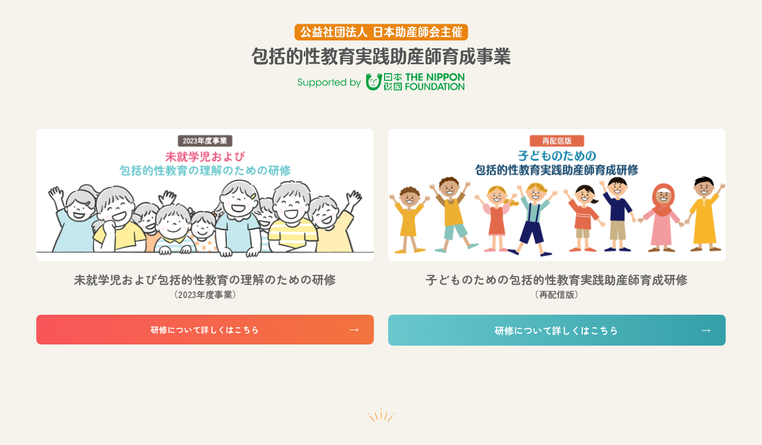

--- FILE ---
content_type: text/html; charset=UTF-8
request_url: https://www.midwife-cse.info/news/404.php
body_size: 3383
content:
<!DOCTYPE html>
<html lang="ja" prefix="og: http://ogp.me/ns#">
<head>
<meta charset="UTF-8">
<meta http-equiv="X-UA-Compatible" content="IE=edge">
<meta name="viewport" content="width=device-width, initial-scale=1">
<title>包括的性教育実践助産師育成事業【公益社団法人日本助産師会主催】</title>
<meta name="description" content="現在、学童期・思春期には、様々な性（いのち）に関する健康問題、課題が生じています。これらの問題・課題を解決するためには、子どもたちへの適切な健康教育が求められます。日本助産師会では、助産師が地域において包括的性教育の実践者として、その役割を担えるよう研修会を開催します。">
<meta name="keywords" content="包括的性教育実践助産師育成事業,研修,研修会,助産師">
<meta name="format-detection" content="telephone=no">
<meta name="robots" content="INDEX,FOLLOW">
<!-- OGP -->
<meta property="og:title" content="包括的性教育実践助産師育成事業【公益社団法人日本助産師会主催】">
<meta property="og:description" content="現在、学童期・思春期には、様々な性（いのち）に関する健康問題、課題が生じています。これらの問題・課題を解決するためには、子どもたちへの適切な健康教育が求められます。日本助産師会では、助産師が地域において包括的性教育の実践者として、その役割を担えるよう研修会を開催します。">
<meta property="og:url" content="https://www.midwife-cse.info/">
<meta property="og:image" content="https://www.midwife-cse.info/img/ogp.png">
<meta property="og:locale" content="ja_JP">
<meta property="og:site_name" content="包括的性教育実践助産師育成事業【公益社団法人日本助産師会主催】">
<meta property="og:type" content="website">
<meta property="article:publisher" content="">
<meta property="fb:app_id" content="">
<meta name="twitter:card" content="summary_large_image">
<!-- /OGP -->
<link rel="icon" href="https://www.midwife-cse.info/img/favicon.ico" type="image/vnd.microsoft.icon">
<link rel="apple-touch-icon" href="https://www.midwife-cse.info/img/webclip.png">
<link rel="alternate" type="application/rss+xml" title="sitemap" href="https://www.midwife-cse.info/sitemap.xml">
 <link rel="preconnect" href="https://fonts.googleapis.com">
<link rel="preconnect" href="https://fonts.gstatic.com" crossorigin>
<link href="https://fonts.googleapis.com/css2?family=Zen+Maru+Gothic:wght@500;700&display=swap" rel="stylesheet">
<link rel="stylesheet" href="/css/style.css?v2">
<style>
.comTopHead {width: 96%; max-width:435px; margin: 0 auto 64px; padding-top: 40px;}
.comTopHead img{width: 100%; height: auto;}
.comTopHead h1{margin-bottom: 12px;}
.comTopHead p{width: 100%; max-width: 280px; margin: 0 auto}
.comTopUl{width: 98%; max-width: 1182px; margin: 0 auto 40px;}
.comTopUl li{margin: 0 0 40px; }
.comTopUl li dl dt{ margin-bottom: 16px;}
.comTopUl li dl dt img{ width: 100%; height: auto;}
.comTopUl li dl .ttl{margin-bottom: 24px;font-size: 18px;font-weight: 700; line-height: 1.4;}
.comTopUl li dl .ttl span{font-weight: 700; font-size: 15px; display: block;}
#main .btnRed,#main .btnBlu{padding: 18px 4px;}
@media screen and (min-width: 768px){
.comTopUl li dl .ttl{font-size: 20px;}
.comTopUl li{float: left; width: 48%; margin: 0 1% 64px; }
}
</style>
<link rel="canonical" href="https://www.midwife-cse.info/">
<script type="application/ld+json">
[
{
"@context" : "http://schema.org",
"@type": "organization",
"logo": "https://www.midwife-cse.info/img/logo.png",
"url": "https://www.midwife-cse.info/",
"telephone": "03-3866-3055",
"address": {
    "@type": "PostalAddress",
    "addressLocality": "台東区",
    "addressRegion": "東京都",
    "postalCode": "111-0054",
    "streetAddress": "鳥越2-12-2 "
},
"name": "【公益社団法人日本助産師会主催】未就学児のための包括的性教育実践助産師育成事業"
}
]
</script>

</head>
<body id="home" class="drawer drawer--left">

<!-- MAIN -->
<main>
<div id="main">
<article>
	<div class="comTopHead">
		<h1><img src="/img/common_logo.png?v2" alt="日本助産師会では、日本財団の助成を受け、包括的性教育実践助産師育成事業を実施します。" width="863" height="138"></h1>
		<p><a href="https://www.nippon-foundation.or.jp/" target="_blank" rel="noreferrer"><img src="/img/common_nflogo.png" alt="日本財団" width="545" height="58"></a></p>
	</div>

	<section>
	<div class="comTopBody">
		<ul class="comTopUl clearfix">
			<li>
				<dl>
					<dt><a href="/seminar/"><img src="/img/main2023.png" alt="未就学児および包括的性教育の理解のための研修（2023年度事業）"></a></dt>
					<dd class="ttl">未就学児および包括的性教育の理解のための研修<span>（2023年度事業）</span></dd>
					<dd class="btn"><a href="/seminar/" class="btnRed"><span>研修について詳しくはこちら</span></a></dd>
				</dl>
			</li>
			<li>
				<dl>
					<dt><a href="/seminar/2022.php"><img src="/img/main2022.png" alt="子どものための包括的性教育実践助産師育成研修（2022年度事業一部再配信）"></a></dt>
					<dd class="ttl">子どものための包括的性教育実践助産師育成研修<span>（再配信版）</span></dd>
					<dd class="btn"><a href="/seminar/2022.php" class="btnBlu"><span>研修について詳しくはこちら</span></a></dd>
				</dl>
			</li>
		</ul>
	</div>
	</section>

	<section>
	<div class="wrapper">
		<div class="ttlBox01">
			<h2 class="h2">お知らせ</h2>
		</div>
		<div class="top03Box">
			<ul>
								<li>
					<dl>
						<dt>2024.02.21</dt>
						<dd><a href="/news/detail.php?ipid=00000000004">研修会参加登録終了しました</a></dd>
					</dl>
				</li>
				<li>
					<dl>
						<dt>2023.10.06</dt>
						<dd><a href="/news/detail.php?ipid=00000000003">【未就学児および包括的性教育の理解のための研修】シラバス公開</a></dd>
					</dl>
				</li>
				<li>
					<dl>
						<dt>2023.07.28</dt>
						<dd><a href="/news/detail.php?ipid=00000000002">研修申込受付と再配信版子どものための包括的性教育研修受講開始について</a></dd>
					</dl>
				</li>
				<li>
					<dl>
						<dt>2023.07.14</dt>
						<dd><a href="/news/detail.php?ipid=00000000001">2023年度事業ホームページを公開しました。</a></dd>
					</dl>
				</li>

			</ul>
		</div>
		<div class="btnBox"><a href="/news" class="btnOrg"><span>お知らせ一覧を表示</span></a></div>
	</div>
	</section>

</article>
</div>
</main>
<!-- /MAIN -->

<!-- FOOTER -->
<footer>
	<div id="footer">
		<div class="footInner">
			<div class="lineBox">
				<dl class="dspTbl">
					<dt class="dspTh"><span>未就学児のための包括的性教育実践助産師育成事業/日本助産師会</span>LINE公式アカウント</dt>
					<dd class="dspTd">未就学児のための包括的性教育実践助産師育成事業・日本助産師会の最新情報をLINE公式アカウントよりお届けします。</dd>
					<dd><a href="https://lin.ee/pFBc6EF" target="_blank" rel="nofollow"><img src="https://scdn.line-apps.com/n/line_add_friends/btn/ja.png" alt="友だち追加" height="36" border="0"></a></dd>
				</dl>
			</div>
			<div class="fiBox01">
				<dl class="dspTbl">
					<dt class="dspTh">
						<dl>
							<dt><img src="/img/ft_mflogo.png" alt="公益社団法人日本助産師会主催"></dt>
							<dd>〒111-0054 東京都台東区鳥越2丁目12-2<br><a href="https://www.midwife.or.jp/" target="_blank">https://www.midwife.or.jp/</a></dd>
						</dl>
					</dt>
					<dd class="dspTd">
						<table>
							<tr>
								<td>
									<dl>
										<dt>事務局（研修課）へのお問い合わせ</dt>
										<dd><span data-action="call" data-tel="0338663055" class="tel">03-3866-3055</span><br>[受付時間] 平日 9:00～17:00</dd>
									</dl>
								</td>
								<td><a href="/contact" class="ftcBtn"><span>お問い合わせ</span></a></td>
							</tr>
						</table>
					</dd>
				</dl>
			</div>
		</div>
		<div class="footLower">
			<div class="fiBox02 clearfix">
				<div class="fiL"><img src="/img/ft_logo.png" alt="【公益社団法人日本助産師会主催】未就学児のための包括的性教育実践助産師育成事業"></div>
				<div class="fiR">
					<ul class="clearfix">
						<li><a href="/contact">お問い合わせ</a></li>
						<li><a href="/links">関連サイト</a></li>
						<li><a href="/public">広報ページ</a></li>
						<li><a href="/news">お知らせ</a></li>
						<li><a href="/seminar">研修案内</a></li>
						<li><a href="/">ホーム</a></li>
					</ul>
					<ul class="clearfix fsS">
						<li><a href="/terms">システム利用規約 </a></li>
						<li><a href="/privacy">個人情報保護方針</a></li>
					</ul>	
				</div>
			</div>
		</div>
	</div>
</footer>
<!-- /FOOTER -->

<!-- SP NAV -->
<nav class="drawer-nav">
	<div class="inner">
		<ul class="sb-menu drawer-menu">
			<li><a href="/">ホーム</a></li>
			<li><a href="/seminar">研修案内</a>
				<ul>
					<li><a href="/seminar/"><span>&raquo;&nbsp;</span>2023年度 未就学児のための包括的性教育</a></li>
					<li><a href="/seminar/2022.php"><span>&raquo;&nbsp;</span>再配信版 子どものための包括的性教育</a></li>
				</ul>
			</li>
			<li><a href="/news">お知らせ</a></li>
			<li><a href="/public">広報ページ</a></li>
			<li><a href="/links">関連サイト</a></li>
			<li><a href="/contact">お問い合わせ</a></li>
		</ul>
		<ul class="sb-menu02 drawer-menu">
			<li class="join"><a href="/join">参加申込</a></li>
			<!--li class="login"><a href="/mypage/login.php" target="_blank">マイページ</a></li-->
		</ul>
	</div>
</nav>
<!-- /SP NAV -->

<p id="pageTop"><a href="#top"><img src="/img/go_top.png" width="40" height="40" alt="ページトップへ"></a></p>

<!-- JS -->
<script src="https://ajax.googleapis.com/ajax/libs/jquery/3.3.1/jquery.min.js"></script>
<script src="/js/iscroll.js"></script>
<script src="/js/drawer.min.js"></script>
<script src="/js/jquery.bgswitcher.js"></script>
<script src="/js/common.js?v2"></script>
<!--[if lt IE 9]>
<script src="//cdn.jsdelivr.net/html5shiv/3.7.2/html5shiv.min.js"></script>
<script src="//cdnjs.cloudflare.com/ajax/libs/respond.js/1.4.2/respond.min.js"></script>
<![endif]-->
<!-- /JS -->


</body>
</html>

--- FILE ---
content_type: text/css
request_url: https://www.midwife-cse.info/css/style.css?v2
body_size: 8117
content:
@charset "utf-8";
/*
Theme Name: 子どものための包括的性教育実践助産師育成事業
Description: 子どものための包括的性教育実践助産師育成事業_広報ページCSS
Theme URI: https://www.midwife-cse.info
Author URI: https://www.midwife-cse.info
Version: 1.0
License: (C)子どものための包括的性教育実践助産師育成事業 All Rights Reserved.
License URI: https://www.midwife-cse.info
*/

/* *********************************
000:RESET
001:BASIC
002:COMMON
003:TOPPAGE
004:PAGES
005:
006:
007:
008:
100:RESPONSIVE
200:DRAWER
888:EXAMPLE
999:CLEARFIX
*********************************** */
/* *********************************
/* 000:RESET
*********************************** */
html, body, div, span, applet, object, iframe,h1, h2, h3, h4, h5, h6, p, blockquote, pre,a, abbr, acronym, address, big, cite, code,del, dfn, em, img, ins, kbd, q, s, samp,small, strike, strong, sub, sup, tt, var,b, u, i, center,dl, dt, dd, ol, ul, li,fieldset, form, label, legend,table, caption, tbody, tfoot, thead, tr, th, td,article, aside, canvas, details, embed,figure, figcaption, footer, header, hgroup,menu, nav, output, ruby, section, summary,time, mark, audio, video,hr{
margin:0;padding:0;border:0;font-style:normal;font-weight:500;font-size:100%;vertical-align:baseline;}
article, aside, details, figcaption, figure,footer, header, hgroup, menu, nav, section{display:block;}
html{overflow-y:scroll;}
blockquote, q{quotes:none;}
blockquote:before, blockquote:after,q:before, q:after{content:'';content:none;}
input, textarea{margin:0;padding:0;}
ul{list-style:none;}
table{border-collapse:collapse; border-spacing:0;}
caption, th{text-align:left;}
*{-webkit-box-sizing:border-box;-moz-box-sizing:border-box;-o-box-sizing:border-box;-ms-box-sizing:border-box;box-sizing:border-box;}
input[type="button"],input[type="submit"] {-webkit-appearance: none;}
pre{overflow:auto;white-space:pre-wrap;word-wrap:break-word;}

/* *********************************
/* 001:BASIC
*********************************** */
/* FONT-FAMILY */
html{font-family: 'Zen Maru Gothic', sans-serif;}

/* BASIC */
body{margin:0 auto;text-align:center;font-size:15px;color:#666;padding:0;background:#F6F3EC; line-height: 1;-webkit-text-size-adjust: 100%; font-weight: 500;}
input,textarea,select,button{font-family: 'Zen Maru Gothic', sans-serif;}
input[type="radio"],input[type="checkbox"]{position: relative;top: 2px;margin-right: 2px;}
strong{font-weight:bold;}
em{color:#F86C6B;font-style:normal; font-weight: bold;}
a{text-decoration: none;}
a img{filter: alpha(opacity=100);opacity: 1.0;}
a:hover img{filter: alpha(opacity=70);opacity: 0.7;}
.error{color:#FF0000;}
.formErrorContent{color:#FF0000;font-weight: bold;}
::placeholder{color:#AAA;}

/* *********************************
/* 002:COMMON
*********************************** */
.spNone{display: none;}
br.pc{display: none;}
#header{background: #FFF;box-shadow: 0 2px 8px rgba(0,0,0,0.1);position: relative;}
#header #pcHeader{display: none;}
#header #spHeader{margin-bottom:8px;}
#header #spHeader dl{margin: 0 auto;padding: 10px 4px 8px;}
#header #spHeader dl dt{margin-bottom: 4px;}
#header #spHeader dl dt p{width: 280px; margin: 0 auto;}
#header #spHeader dl dd p{width: 200px; margin: 0 auto;}
#header #spHeader dl img{width: 100%; height: auto;}
#footer {padding-top: 32px;}
#footer .footInner{width: 100%; max-width: 1182px; margin: 0 auto;}
#footer .footInner .lineBox{background:#FFF; padding: 24px 8px 16px; margin-bottom: 32px; box-shadow:0 0 8px rgba(0,0,0,0.2); border: 5px solid #1CB92C;}
#footer .footInner .lineBox .dspTbl{width: 100%; text-align: center;}
#footer .footInner .lineBox .dspTbl .dspTh{margin-bottom: 8px; line-height: 1.6;font-weight: bold; font-size: 20px; color: #1CB92C;}
#footer .footInner .lineBox .dspTbl .dspTh span{font-weight: bold; font-size: 13px; display: block;}
#footer .footInner .lineBox .dspTbl .dspTd{font-weight: bold; margin-bottom: 16px; font-size: 13px; color: #666; line-height: 1.4;}
#footer .footInner .fiBox01{background:#FFF; padding: 32px 8px 24px; margin-bottom: 32px; box-shadow:0 0 8px rgba(0,0,0,0.2);}
#footer .footInner .fiBox01 .dspTbl{width: 100%; text-align: center;}
#footer .footInner .fiBox01 .dspTbl .dspTh{margin-bottom: 16px; line-height: 1.6; font-size: 13px;}
#footer .footInner .fiBox01 .dspTbl .dspTh dl dt{width: 100%; max-width: 240px; margin: 0 auto;}
#footer .footInner .fiBox01 .dspTbl .dspTh dl dt img{width: 100%; height: auto;}
#footer .footInner .fiBox01 .dspTbl .dspTh dl dd{font-weight: bold; color: #666;}
#footer .footInner .fiBox01 .dspTbl .dspTh dl dd a{color: #0092AC; text-decoration: underline;}
#footer .footInner .fiBox01 .dspTbl .dspTh dl dd a:hover{color: #00B7D7; text-decoration: none;}
#footer .footInner .fiBox01 .dspTbl .dspTd table{margin: 0 auto; color: #666;}
#footer .footInner .fiBox01 .dspTbl .dspTd table dl{margin-bottom: 16px;}
#footer .footInner .fiBox01 .dspTbl .dspTd table dl dt,
#footer .footInner .fiBox01 .dspTbl .dspTd table dl dd{font-weight: bold; font-size: 13px; line-height: 1.4;}
#footer .footInner .fiBox01 .dspTbl .dspTd table dl dd .tel{ font-weight: bold; font-size: 24px; color: #195072; background: url(../img/ic_tel_n.png) no-repeat left center; background-size: 30px 30px; padding-left: 34px;padding-right: 8px;}
#footer .footInner .fiBox01 .dspTbl .dspTd table td{display: block;}
#footer .footInner .fiBox01 .dspTbl .dspTd table td .ftcBtn{background:#69C8CE;color: #FFF;display: inline-block; padding: 10px 32px; font-size: 13px;}
#footer .footInner .fiBox01 .dspTbl .dspTd table td .ftcBtn span{background: url(../img/ic_mail_w.png) no-repeat left center; background-size: 25px 25px;font-weight:bold; display: inline-block; padding: 4px 0 4px 32px;}
#footer .footInner .fiBox01 .dspTbl .dspTd table td .ftcBtn:hover{background:#0F2F42; }
#footer .footLower{width: 100%; margin: 0 auto; background: #FFF; padding:24px 8px;}
#footer .footLower .fiBox02 .fiL{width: 100%; max-width: 300px; margin: 0 auto;}
#footer .footLower .fiBox02 .fiL img{width: 100%; height: auto;}
#footer .footLower .fiBox02 .fiR{display: none;}
#pageTop{position: fixed;bottom: 20px;right: 20px;}

#nav{display: none;}
#main .ttlBox01{margin-bottom: 32px; background: url(../img/h2_01_btm.png) no-repeat bottom center; background-size: 211px 13px; padding-bottom: 20px;}
#main .ttlBox01 .h2{color: #195072; padding-top: 34px; font-weight: 700; font-size: 24px; margin-bottom: 6px;background: url(../img/h2_01_top.png) no-repeat top center; background-size: 46px 24px;}
#main .ttlBox01 span{color: #E16A4A;font-size: 13px;}
#main .ttlBox02{margin-bottom: 36px;}
#main .ttlBox02 .h3{font-size: 20px; color: #6A5D59; line-height: 1.5;margin-bottom: 24px;}
#main .ttlBox02 .h3 span{font-weight: 700;background: linear-gradient(transparent 70%, rgba(255, 255, 102, 1) 30%); }
#main .ttlBox02 .h3 span.smn{color:#195072;}
#main .ttlBox02 .h3 i{display: block;font-size: 16px; font-weight: 700; color: #195072;}
#main .ttlBox02 .date{font-size: 14px; font-weight: 700; color: #999;}
#main .wrapper{width: 100%; max-width: 1200px; margin: 0 auto 48px; padding: 0 8px;}

#main .btnBox{width: 100%; max-width: 340px; padding:0 8px; margin: 0 auto 40px;}
#main .btnBoxL{width: 100%; max-width: 680px; padding:0 8px; margin: 0 auto 40px;}
#main .btnBox input{font-weight: 700;}
#main .btnOrg{font-size: 14px;display: block; padding: 22px 4px;color: #FFF; border-radius: 8px;font-weight: 700px;
background: #ef842d; /* Old browsers */
background: -moz-linear-gradient(left,  #ef842d 0%, #f3b411 100%); /* FF3.6-15 */
background: -webkit-linear-gradient(left,  #ef842d 0%,#f3b411 100%); /* Chrome10-25,Safari5.1-6 */
background: linear-gradient(to right,  #ef842d 0%,#f3b411 100%); /* W3C, IE10+, FF16+, Chrome26+, Opera12+, Safari7+ */}
#main .btnOrg span{display: block;background: url(../img/ic_arr_w.png) no-repeat 96% center; background-size: 14px 5px; font-weight: 700;}
#main .btnOrg:hover{background: #BD3E1E;}
#main .btnRed{font-size: 14px;display: block; padding: 22px 4px;color: #FFF;border-radius: 8px;font-weight: 700px;
background: #f8565a; /* Old browsers */
background: -moz-linear-gradient(left,  #f8565a 0%, #f2743d 100%); /* FF3.6-15 */
background: -webkit-linear-gradient(left,  #f8565a 0%,#f2743d 100%); /* Chrome10-25,Safari5.1-6 */
background: linear-gradient(to right,  #f8565a 0%,#f2743d 100%); /* W3C, IE10+, FF16+, Chrome26+, Opera12+, Safari7+ */
}
#main .btnRed span{display: block;background: url(../img/ic_arr_w.png) no-repeat 96% center; background-size: 14px 5px; font-weight: 700;}
#main .btnRed:hover{background:#CA090E;}
#main .btnGry{font-size: 14px;display: block; padding: 22px 4px; background: url(../img/ic_arr_w.png) no-repeat 96% center #CCC; background-size: 14px 5px; font-weight: bold; color: #FFF;}
#main .btnGry:hover{background: url(../img/ic_arr_w.png) no-repeat 96% center #AAA;background-size: 14px 5px;}

#main .btnBlu{font-size: 14px;display: block; padding: 22px 4px;color: #FFF; border-radius: 8px;font-weight: 700px;
background: #69c8ce; /* Old browsers */
background: -moz-linear-gradient(left,  #69c8ce 0%, #359fa8 100%); /* FF3.6-15 */
background: -webkit-linear-gradient(left,  #69c8ce 0%,#359fa8 100%); /* Chrome10-25,Safari5.1-6 */
background: linear-gradient(to right,  #69c8ce 0%,#359fa8 100%); /* W3C, IE10+, FF16+, Chrome26+, Opera12+, Safari7+ */}
#main .btnBlu span{display: block;background: url(../img/ic_arr_w.png) no-repeat 96% center; background-size: 14px 5px; font-weight: 700;}
#main .btnBlu:hover{background: #2F8B91;}

#main input.btnOrg,#main input.btnRed,#main button.btnRed,#main input.btnGry,#main input.btnBlu{border: 0; cursor: pointer; display: block; width: 100%;}
#main input.btnRed:disabled{background: url(../img/ic_arr_w.png) no-repeat 96% center #AAA;background-size: 14px 5px;}

#main .cmnTbl01{width: 100%;border-top: 1px solid #C6DDF3; margin-bottom: 32px;}
#main .cmnTbl01 th,
#main .cmnTbl01 td{border-bottom: 1px solid #C6DDF3; text-align: left; padding: 6px 8px 16px; line-height: 1.4;display: block;}
#main .cmnTbl01 th{font-weight: bold; color: #195072; border-bottom: none;padding: 18px 8px 0px;}
#main .cmnTbl01 td a{color: #E26A4A; text-decoration: underline;}
#main .cmnTbl01 td a:hover{color: #EA957E; text-decoration: none;}

#main .attNote{padding-bottom: 40px; line-height: 1.4;}
#main .attNote p{background: #FFF;display: block; width: 98%; max-width: 1050px; margin: 0 auto;border: 3px solid #FFA8A8; padding: 24px 8px; text-align: center; font-weight: bold;}
#main .attNote a{color: #333; display: block;}
#main .attNote a:hover{color: #8DC556;}
#main .attNote.caution p{background: #ffe6e6;display: block; width: 98%; max-width: 1050px; margin: 0 auto;border: 3px solid #FF4D4D; padding: 24px 8px; text-align: center;color: #FF4D4D;}

#main p.txt01L{text-align: left;line-height: 1.6;}

/* *********************************
/* 003:TOPPAGE
*********************************** */
#main .mainVisTop{width: 98%; max-width: 1180px; margin: 0 auto 36px;}
#main .mainVisTop img{width: 100%; height: auto;}
#main .top01Box .t01bh3{font-size: 22px; color: #6A5D59; line-height: 1.6; font-weight: 700; margin-bottom: 24px;}
#main .top01Box p{margin-bottom: 16px; line-height: 1.5; font-size: 17px; font-weight: 700;}
#main .top01Box .red{color: #FF0000;}
#main .topWrap01{background:rgba(255,255,255,0.7); padding: 48px 8px 24px; margin: 0 auto 56px; box-shadow:0 0 8px rgba(0,0,0,0.2); width: 98%; max-width: 1180px;}
#main .top02Box{width: 100%; max-width: 1024px; margin: 0 auto;}
#main .top02Box dl{margin-bottom: 32px;}
#main .top02Box dl dt{font-size: 15px; display: inline-block; color: #FFF; background: #C9B285; font-weight: bold; padding: 6px 16px 8px; margin-bottom: 16px;}
#main .top02Box dl dd{font-size: 20px; color: #6A5D59; line-height: 1.6; font-weight: 700;}
#main .top03Box{width: 100%; max-width: 1024px; margin: 0 auto 32px;}
#main .top03Box ul{border-top:1px solid #B3A6A4;}
#main .top03Box ul li{border-top:1px solid #FFF;border-bottom:1px solid #B3A6A4; padding: 12px 16px;text-align: left; line-height: 1.4;}
#main .top03Box ul li dl dt{color: #133D79; font-size: 14px; font-weight: bold;}
#main .top03Box ul li dl dd a{color: #555; text-decoration: underline;}
#main .top03Box ul li dl dd a:hover{color: #AAA; text-decoration: none;}

/* *********************************
/* 004:PAGES
*********************************** */
/* COMMON */
#main .lowerWrapper{width: 100%; max-width: 1200px; margin: 0 auto 96px; padding: 16px 8px 0;}
#main .lowerWrapper.crfBox{border: 3px double #CDC7C1; background: #FBF9F4; padding: 24px 8px 0;}
#main .lowerWrapper .lowerInner{width: 100%;max-width: 1024px;margin: 0 auto 32px;}
#main .lowerWrapper .lowerInner.taL{text-align: left;}
#main .lowerWrapper .txtTtl{font-weight: bold; margin-bottom: 64px; line-height: 1.6;}
#main .lowerWrapper .txt{line-height: 1.6; margin-bottom: 1.5em;}
#main .fsM{font-size: 14px;}
#main .fsS{font-size: 12px;}
#main .mb8{margin-bottom: 8px;}
#main .err{color: #F8565A; padding-top: 2px; font-size: 14px;}

/* NEWS */
#main .newsBox{width: 100%; max-width: 1024px; margin: 0 auto 32px;}
#main .newsBox ul{border-top:1px solid #B3A6A4;}
#main .newsBox ul li{border-top:1px solid #FFF;border-bottom:1px solid #B3A6A4; padding: 12px 16px;text-align: left; line-height: 1.4;}
#main .newsBox ul li dl dt{color: #133D79; font-size: 14px; font-weight: bold;}
#main .newsBox ul li dl dd a{color: #666; text-decoration: underline;}
#main .newsBox ul li dl dd a:hover{color: #AAA; text-decoration: none;}
#main .pageNavi{text-align:center;margin-bottom:40px; padding-top:20px; font-size: 14px;}
#main .pageNavi span,
#main .pageNavi a{padding:8px 12px;margin:0 5px 15px;font-weight:bold;text-decoration:none;color:#999;background:#FFF; border: 3px solid #EEE; display: inline-block;}
#main .pageNavi span.current{padding:8px 12px;margin:0 5px 15px;font-weight:bold;color:#195072;border: 3px solid #195072;}
#main .pageNavi a:hover{text-decoration:none;color:#FFF;background:#195072;border: 3px solid #195072;}
#main .ttlBox01 .h2.nt{line-height: 1.4;}
#main .newsDetail{line-height: 1.8;text-align: left;width: 100%; max-width: 1024px; margin: 0 auto 56px; padding-top: 48px;}
#main .newsDetail h3{font-weight: bold; color: #E16A4A; font-size: 20px;}
#main .newsDetail p{margin-bottom: 1.5em;}
#main .newsDetail a{text-decoration: underline;}
#main .newsDetail a:hover{text-decoration: none;}
#main .newsCtrl{width: 100%;}
#main .newsCtrl .back{float: left;}
#main .newsCtrl .next{float: right;}
#main .newsCtrl a{border: 1px solid #FFF ; font-size: 14px;padding: 14px 32px; display: block; color:#999; font-weight: 700; background: #FFF;box-shadow:0 0 8px rgba(0,0,0,0.2);}
#main .newsCtrl a:hover{border: 1px solid #EC5F84;color:#EC5F84;}

/* SEMINAR */
#main .smnTab{width: 100%; margin-bottom: 24px; padding-top: 16px;}
#main .smnTab.sm23{border-bottom: 3px solid #EC5F84;}
#main .smnTab.sm22{border-bottom: 3px solid #67C6CC;}
#main .smnTab li{width: 49%; line-height: 1.4;}
#main .smnTab li a{display: block; padding: 8px 4px; font-weight: 700; color: #FFF;}
#main .smnTab li a i{font-weight: 700; font-size: 12px; display: block;}
#main .smnTab li a span{font-weight: 700;display: block;}
#main .smnTab.sm23 li.smn2023 a{padding: 8px 4px;}
#main .smnTab.sm23 li.smn2022{padding-top:8px;}
#main .smnTab.sm22 li.smn2022 a{padding: 12px 4px;}
#main .smnTab.sm22 li.smn2023{padding-top:8px;}
#main .smnTab li.smn2023{float: left;}
#main .smnTab li.smn2022{float: right;}
#main .smnTab li.smn2023 a{background: #EC5F84;text-shadow: -1px -1px 0 #E93F69;}
#main .smnTab li.smn2022 a{background: #67C6CC;text-shadow: -1px -1px 0 #359FA8;}
#main .smnTab li.smn2023 a:hover{background: #E93F69;}
#main .smnTab li.smn2022 a:hover{background: #359FA8;}
#main .smnTab.sm22 li.smn2023:hover{padding-top:0;}
#main .smnTab.sm22 li.smn2023 a:hover{padding: 12px 4px;}
#main .smnTab.sm23 li.smn2022:hover{padding-top:0;}
#main .smnTab.sm23 li.smn2022 a:hover{padding: 12px 4px;}
#main .smnTbl01{width: 100%; border-collapse: collapse; margin-bottom: 40px; font-size: 14px; background: #FFF;}
#main .smnTbl01 th{ border: 1px solid #CCC;padding: 14px 4px;text-align: center; font-size: 13px; font-weight: bold; white-space: nowrap;}
#main .smnTbl01.sm22 th{background: #E1F4F5;color: #195072;}
#main .smnTbl01.sm23 th{background: #FBDFE6;color: #E93F69;}
#main .smnTbl01 td{border: 1px solid #CCC; padding: 14px 4px; vertical-align: middle;line-height: 1.5; font-weight: bold;}
#main .smnTbl01 .no{background: #FAFAFA;}
#main .smnTbl01 .wsN{white-space: nowrap;}
#main .smnTbl01 .taL{text-align: left;}
#main .smnTbl01 .thm{text-align: left;}
#main .smnTbl01 .thm p{font-weight: bold; margin-bottom: 6px; font-size: 14px;}
#main .smnTbl01 .thm ol{margin-left: 1.8em; font-size: 13px;}
#main .smnTbl01 .thm ol li{margin-bottom: 4px;}
#main .smnTbl01 ol.smnOl01{margin-left: 1.4em;}
#main .smnTbl01 ol.smnOl01 li{margin-bottom: 4px;}
#main .smnTbl01 .fsS{font-size: 12px;}
#main .smnTbl01 .name{white-space: nowrap;}
#main .smnTbl01 .tngn{font-size: 13px;}
#main .smnTbl01 .tcr .sld{font-size: 13px; color: #666;}
#main .smnTbl01 sup{font-size: 70%;vertical-align: top;position: relative;top: -0.1em;}
#main .smnUl01{text-align: left;}
#main .smnUl01 li{font-size: 14px; margin-bottom: 16px; line-height: 1.5;}

/* CONTACT */
#main .flwUl01{width: 100%; margin-bottom: 24px;}
#main .flwUl01 li{font-size: 15px; width: 96%; margin: 0 2% 8px; border: 3px solid #DDD; color: #CCC; font-weight: 700; padding: 10px 4px;}
#main .flwUl01 li.current{border: 3px solid #EC5F84; color: #EC5F84; background: #FFF;}
#main .frmTbl01{width: 100%; border-collapse: collapse;text-align: left; border-top:1px solid #DDD; margin-bottom: 24px;}
#main .frmTbl01 th{padding:16px 8px 0 8px; vertical-align: middle; display: block;min-width: 12em;}
#main .frmTbl01 th .p{float: left; font-weight: 700;}
#main .frmTbl01 th span{float: right; font-size: 13px; display: inline-block; padding: 4px 8px 4px; font-weight: 700; color: #FFF; background: #F8565A;-webkit-border-radius:8px;-moz-border-radius:8px; border-radius:8px;}
#main .frmTbl01 td{border-bottom: 1px solid #DDD;padding:4px 8px 8px 8px; vertical-align: middle; display: block;}
#main .frmTbl01 th.vaT{vertical-align: top; padding-top: 16px;}
#confirm #main .frmTbl01 td,
#main .frmTbl01 td.cfm{padding: 10px 8px 20px;}
#main .frmTbl01 td .frmDbl{width: 100%; display: table;}
#main .frmTbl01 td .frmDbl li{display: table-cell;}
#main .frmTbl01 td .frmDbl li:first-child{padding-right: 8px;}
#main .frmTbl01 td .iptS{width: 100%; max-width: 5em; padding: 8px; border: 1px solid #DDD; background:#F6F6F6; font-size: 16px;}
#main .frmTbl01 td .iptM{width: 100%; max-width: 300px; padding: 8px; border: 1px solid #DDD; background:#F6F6F6; font-size: 16px;}
#main .frmTbl01 td .iptML{width: 100%; max-width: 380px; padding: 8px; border: 1px solid #DDD; background:#F6F6F6; font-size: 16px;}
#main .frmTbl01 td .iptL{width: 100%; padding: 8px; border: 1px solid #DDD; background:#F6F6F6; font-size: 16px;}
#main .frmTbl01 td #number-form{width: 100%; max-width: 380px; padding: 8px; border: 1px solid #DDD; background:#F6F6F6; font-size: 16px;}
#main .frmTbl01 td #expiry-form,
#main .frmTbl01 td #cvc-form{width: 100%; max-width: 5em; padding: 8px; border: 1px solid #DDD; background:#F6F6F6; font-size: 16px;}
#main .frmTbl01 td .slcS{width: 100%; max-width: 3.5em; padding: 8px; border: 1px solid #DDD; background:#F6F6F6; font-size: 16px;}
#main .frmTbl01 td .slcM{width: 100%; max-width: 300px; padding: 8px; border: 1px solid #DDD; background:#F6F6F6; font-size: 16px;}
#main .frmTbl01 td .slcL{width: 100%; padding: 8px; border: 1px solid #DDD; background:#F6F6F6; font-size: 16px;}
#main .frmTbl01 td .txaL{width: 100%; padding: 8px; border: 1px solid #DDD; background:#F6F6F6; font-size: 16px; height: 14em;}
#main .frmTbl01 td .note{font-weight: 500; font-size: 14px; color: #666; display: block; padding-top: 8px;}
#main .frmTbl01 td .note.red {color: #FF4D4D;}
#main .frmTbl01 td label{margin-right: 0.8em; cursor: pointer;}
#main .frmTbl01 td label:hover{color: #888;}
#main .frmTbl01 th .lh{line-height: 1.4;}
#main .frmTbl01 td.chkList{padding: 16px 8px 8px;}
#main .frmTbl01 td.chkList label{display: inline-block; margin:0 16px 16px 0;}
#main .frmTbl01 td.chkList label:hover{color: #195072;}
#main .cotDl{line-height: 1.4;}
#main .cotDl dt{font-size: 20px; font-weight: bold; margin-bottom: 8px;}
#main .cotDl dt span{font-size: 16px; color: #666; display: block;}
#main .cotDl dd .tel{background: url(../img/ic_tel_n.png) no-repeat left center; background-size: 32px 32px; display: inline-block; padding-left: 38px;}
#main .cotDl dd .tel span,.cotDl dd .tel a{color: #195072; font-size: 36px; font-weight: bold;}
#main .cotDl dd.note{font-weight: bold; color: #666; margin-bottom: 8px;}
#main .faqBox{margin-bottom: 64px;}
#main .faqBox h3{font-size: 18px; font-weight: 700; color: #EC5F84; margin-bottom: 24px;}
#main .faqUl{margin-bottom: 40px;}
#main .faqUl li{margin-bottom: 16px;}
#main .faqUl .panel{width:100%; max-width: 1120px; margin: 0 auto; text-align: left;box-shadow: 0 0 8px rgba(0,0,0,0.2);}
#main .faqUl .panel dt{border-top: solid 1px #FFF;border-right: solid 1px #FFF;border-left: solid 1px #FFF;border-bottom: solid 1px #DDD;background-color: #FFF;cursor: pointer;padding:24px 10px 24px 35px;position: relative; line-height: 1.4;}
#main .faqUl .panel dt:hover{border: solid 1px #EC5F84;}
#main .faqUl .panel dt::before,
#main .faqUl .panel dt::after{position: absolute;top: 0;bottom: 0;left: 0;margin: auto;content: "";vertical-align: middle;}
#main .faqUl .panel dt::before{left: 20px;box-sizing: border-box;width: 4px;height: 4px;border: 4px solid transparent;border-left: 4px solid #EC5F84;-webkit-transform: rotate(90deg);transform: rotate(90deg);}
#main .faqUl .panel dd{margin: -1px 0 10px;padding:16px 10px 16px 35px; background: #F2F0F0; font-size: 15px; line-height: 1.6;}
#main .faqUl .panel dd a{color: #0092AC;text-decoration: underline;}
#main .faqUl .panel dd a:hover{color: #00B7D7;text-decoration: none;}

/* LINK */
#main .linkBox ul li{float: left; width: 47%; margin: 0 1.5% 24px; font-size: 14px;}
#main .linkBox ul li a{border: 3px solid #FFF ; padding: 24px 4px; display: block; color:#195072; font-weight: bold; background: #FFF;box-shadow:0 0 8px rgba(0,0,0,0.2);}
#main .linkBox ul li a:hover{border: 3px solid #EC5F84;color:#EC5F84;}

/* PUBLIC */

/* JOIN */
#main .jinDl01{margin-bottom: 32px;}
#main .jinDl01 dt{font-size: 15px; display: inline-block; color: #FFF; background: #C9B285; font-weight: bold; padding: 6px 16px 8px; margin-bottom: 16px;}
#main .jinDl01 dd{font-size: 20px; color: #6A5D59; line-height: 1.6; font-weight: 700;}

#main .jinDl02{border: 1px solid #DDD; background: #F6F6F6; padding:20px 8px;line-height: 1.4; margin-bottom: 16px;}
#entry #main .jinDl02{padding: 20px 8px 0;}
#entry #main .jinDl02 a{text-decoration: underline;}
#entry #main .jinDl02 a:hover{text-decoration: none;}
#main .jinDl02 dt{font-weight: bold; color: #0F2F42; margin-bottom: 16px;}
#main .jinDl02 dt.red{color: #FF4D4D;}
#main .jinDl02 dd{font-size: 15px; text-align: left; }
#entry #main .jinDl02 dd{text-align: center; }
#main .jinDl02 dd ul{margin-left:1em;}
#main .jinDl02 dd ul li{margin-bottom: 8px;}
#main .jinDl02 dd ul li:before {content: '・';margin-left:-1em;}
#main .jinDl02 dd p{margin: 0 1em 1.5em;}
#entry #main .jinDl02 dd label{cursor: pointer; font-weight: bold; color: #666;}
#entry #main .jinDl02 dd label:hover{color:#FEBB36; }
#entry #main .jinDl02 dd sup.hss{color: #FF4D4D;}
#entry #main .jinDl02 dd ul{margin-left:1em;display: inline-block;text-align: left;}

#main .jinAlt{border: 3px double #FF0000; padding: 24px 8px 8px; line-height: 1.6;background: #FFF2F2; margin-bottom: 24px;}
#main .jinAlt dt{font-weight: bold; color: #FF0000; margin-bottom: 8px; font-size: 20px; }
#main .jinAlt dd.jaDd01{padding-bottom: 24px; font-weight: bold;}
#main .jinAlt dd.jaDd01 u{color: #FF0000; font-weight: bold;}
#main .jinAlt dd.jaDd02{font-size: 18px;background: #FFF; padding: 24px 0;}
#main .jinAlt dd.jaDd02 p{margin-bottom: 8px; font-weight: bold; color: #195072;}
#main .jinAlt dd.jaDd02 label{font-weight: bold; color: #666;}
#main .jinAlt dd.jaDd02 label:hover{color: #FF0000; cursor: pointer;}
#main .jinAlt dd.jaDd02 label input{vertical-align: 0.3em;}
#main .jinAlt dd.jaDd02 span{font-size: 14px;}
#main .lowerWrapper .attBox{width: 100%;max-width: 1024px;margin: 0 auto 32px;}
#main .jinPrice{display: table; margin:0 auto 32px; border-bottom: 3px double #CCC;}
#main .jinPrice dt{font-weight: bold; display: table-cell; font-size: 14px; padding: 16px 8px 8px; color: #888;}
#main .jinPrice dd{font-weight: bold; display: table-cell; font-size: 14px; padding: 16px 8px 8px}
#main .jinPrice dd strong{font-size: 30px; display: inline-block; padding-right: 8px;}
#entry #main .btnBoxSs{width: 100%; max-width: 140px; padding-top: 8px;}
#entry #main .btnBoxSs .btnRed{padding: 8px; background: #F8565A; font-size: 13px;}
#entry #main .btnBoxSs .btnRed:hover{background:  #CA090E;}

/* TERMS */
#main .termBox{width: 100%;max-width: 1024px;margin: 0 auto 32px;line-height: 1.6;text-align: left;}
#main .termBox p,#main .termBox dl{margin-bottom: 1em;}
#main .termBox dl dt{margin-bottom: 0.4em; font-weight: 700;}

/* PRIVACY */
#main .lwPrvUl01{width: 100%;max-width: 1024px;margin: 0 auto 32px;line-height: 1.6;text-align: left;}
#main .lwPrvUl01 li{margin-bottom: 24px;}
#main .lwPrvUl01 dl dt{font-weight: bold; margin-bottom: 8px;}
#main .lwPrvUl01 dl dd ol{padding-left: 1.5em;}
#main .lwPrvUl01 dl dd ol li{margin-bottom: 8px;}

/* FLOW */
#main .flowYs li{margin-bottom: 24px;}
#main .flowYs li a{font-size: 24px; display: block; background: #FFF; padding: 24px 4px; font-weight: 700;box-shadow:0 0 8px rgba(0,0,0,0.2);}
#main .flowYs li.yes a{border: 5px solid #F9C4CF; color: #EB6D8D;}
#main .flowYs li.no a{border: 5px solid #A6DEE1; color: #42BBC1;}
#main .flowYs li.even a{border: 5px solid #CCC; color: #888;}
#main .flowYs li.yes a:hover{border: 5px solid #EB6D8D; background:#EB6D8D;  color: #FFF;}
#main .flowYs li.no a:hover{border: 5px solid #42BBC1; background:#42BBC1; color: #FFF;}
#main .flowYs li.even a:hover{border: 5px solid #888; background:#888; color: #FFF;}

#main .goalUl{margin-bottom:24px;}
#main .goalUl li{margin-bottom:16px;}
#main .goalUl li {font-size:18px; color: #195072; line-height: 1.5; display: block; background: #FFF; padding: 24px 8px; font-weight: 700;box-shadow:0 0 8px rgba(0,0,0,0.2);}


/* *********************************
/* 100:RESPONSIVE
*********************************** */
@media screen and (min-width: 480px) {

}
@media screen and (min-width: 640px) {

}

@media screen and (min-width: 768px) {
/* BASIC */
body{font-size:17px;}
/* COMMON */
br.pc{display: inherit;}
.spNone{display: block;}
.pcNone{display: none;}
#footer .footInner .lineBox{padding: 32px 8px 24px;}
#footer .footInner .lineBox .dspTbl .dspTh{margin-bottom: 16px;font-size: 28px;}
#footer .footInner .lineBox .dspTbl .dspTh span{font-size: 15px;}
#footer .footInner .lineBox .dspTbl .dspTd{margin-bottom: 24px; font-size: 15px;}
#footer .footLower .fiBox02{width: 100%; max-width: 1182px; margin: 0 auto;}
#footer .footLower .fiBox02 .fiL{max-width: 300px; margin: 0; float: left;}
#footer .footLower .fiBox02 .fiR{display: block; float: right; padding-top: 1em;}
#footer .footLower .fiBox02 .fiR ul{margin-bottom: 14px;}
#footer .footLower .fiBox02 .fiR ul li{float: right; margin-left: 0.6em;}
#footer .footLower .fiBox02 .fiR ul li a{color: #6A5D5A; font-weight: 700; font-size: 13px;}
#footer .footLower .fiBox02 .fiR ul.fsS li a{font-size: 11px;}
#home #main .btnOrg,#home #main .btnBlu{font-size: 16px;}

#main .cmnTbl01 th,
#main .cmnTbl01 td{border-bottom: 1px solid #C6DDF3;padding: 24px 16px 22px;display: table-cell;}
#main .ttlBox01 .h2{font-size: 30px;}
#main .ttlBox02 .h3{font-size: 24px;}


/* TOPPAGE */
#main .top01Box .t01bh3{font-size: 24px; line-height: 1.8;}
#main .top03Box ul li dl{display: table;}
#main .top03Box ul li dl dt,
#main .top03Box ul li dl dd{display: table-cell; padding:8px 16px;}


/* SEMINAR */
#main .smnTab li a{padding: 12px 4px;}
#main .smnTab li a i{font-size: 14px; display: block;}
#main .smnTab li a span{display: inline;}
#main .smnTab.sm23 li.smn2023 a{padding: 16px 4px;}
#main .smnTab.sm22 li.smn2022 a{padding: 16px 4px;}
#main .smnTab.sm22 li.smn2023 a:hover{padding: 16px 4px;}
#main .smnTab.sm23 li.smn2022 a:hover{padding: 16px 4px;}

#main .smnTbl01{font-size: 16px;}
#main .smnTbl01 th{font-size: 15px;}
#main .smnTbl01 .thm p{font-size: 16px;}
#main .smnTbl01 .thm ol{font-size: 15px;}
#main .smnTbl01 .fsS{font-size: 13px;}
#main .smnTbl01 .tcr{white-space: nowrap;}
#main .smnTbl01 .tcr .sld{font-size: 13px;}
#main .smnUl01 li{font-size: 15px;}
#main .smnTbl01 .affi{white-space: nowrap;}

/* NEWS */
#main .newsBox ul li dl{display: table;}
#main .newsBox ul li dl dt,
#main .newsBox ul li dl dd{display: table-cell; padding:8px 16px;}

/* PUBLIC */
#main .pblBox li{float: left; width: 47%; margin: 0 1.5% 24px;padding: 32px 4px 28px;}

/* CONTACT */
#main .flwUl01{margin-bottom: 8px;}
#main .flwUl01 li{float: left;font-size: 16px;width: 31%; margin: 0 1% 24px;padding: 20px 4px;}
#main .frmTbl01 th{border-bottom: 1px solid #DDD; padding:8px;display: table-cell;width: 15em;}
#main .frmTbl01 td{padding:8px; display: table-cell;}
#confirm #main .frmTbl01 td,
#main .frmTbl01 td.cfm{padding: 24px 8px;}
#main .cotDl dt{font-size: 24px;}

/* FLOW */
#main .flowYs{display: table; width: 100%;}
#main .flowYs li{display: table-cell; padding: 0 8px; width: 50%;}
#main .flowYs.even li{display: table-cell; padding: 0 8px; width: 33%;}

}

@media screen and (min-width:980px) {
#header #pcHeader{display: block; margin-bottom: 16px;}
#header #spHeader{display: none;}
#header #pcHeader .headInner{width: 100%; max-width: 1200px; margin: 0 auto; padding: 0 8px;}
#header #pcHeader .headInner .headL{float: left; padding: 24px 0 23px;}
#header #pcHeader .headInner .headL .logo{width: 100%;max-width: 360px; }
#header #pcHeader .headInner .headL .logo img{width: 100%; height: auto;}
#header #pcHeader .headInner .headR{float: right;}
#header #pcHeader .headInner .headR .headNv{margin-top: -8px; margin-bottom: 24px;}
#header #pcHeader .headInner .headR .headNv li{float: right; margin-left: 8px;}
#header #pcHeader .headInner .headR .headNv li.login a{display: inline-block; padding: 14px 20px 6px;color: #FFF; font-size: 13px; background: #F5A2B6; border-bottom: 2px solid #EE6084; text-shadow: -1px -1px 0 #EE6084; border-radius: 8px;}
#header #pcHeader .headInner .headR .headNv li.login a span{background: url(../img/ic_hlgi.png) no-repeat left center; background-size: 25px 25px; font-weight: bold; display: inline-block; padding: 8px 0 8px 30px;}
#header #pcHeader .headInner .headR .headNv li.login a:hover{padding: 16px 20px 6px;background: #EE6084; border-bottom: none;}
#header #pcHeader .headInner .headR .headNv li.join a{display: inline-block; padding: 14px 26px 6px;color: #FFF; font-size: 13px; background: #69C8CE; border-bottom: 2px solid #359FA8; text-shadow: -1px -1px 0 #359FA8; border-radius: 8px;}
#header #pcHeader .headInner .headR .headNv li.join a span{background: url(../img/ic_hent.png) no-repeat left center; background-size: 25px 25px; font-weight: bold; display: inline-block; padding: 8px 0 8px 30px;}
#header #pcHeader .headInner .headR .headNv li.join a:hover{padding: 16px 26px 6px;background: #359FA8; border-bottom: none;}
#header #pcHeader .headInner .headR .headNv li.sprt{width: 100%;max-width: 264px; margin-top: 16px;}
#header #pcHeader .headInner .headR .headNv li.sprt img{width: 100%; height: auto;}
#header #pcHeader .headInner .headR .nav li{float: right; margin-left: 24px; font-size: 16px;position: relative;}
#header #pcHeader .headInner .headR .nav li a{color: #6A5D5A; font-weight: 700;}
#header #pcHeader .headInner .headR .nav li a:hover{color: #EC5F84;}

#header #pcHeader .headInner .headR .nav li.seminar ul{position: absolute;top: 100%;left:-20px; text-align: left;padding:40px 25px 0; background-color: rgba(255,255,255,0.9);}
#header #pcHeader .headInner .headR .nav li.seminar ul li{float: none; margin-left: 0; margin-bottom: 20px;}
#header #pcHeader .headInner .headR .nav li.seminar ul li a{display: inline-block; white-space: nowrap;font-weight:700; font-size: 14px;}
#header #pcHeader .headInner .headR .nav li.seminar ul li a:hover{color: #EC5F84;}
#header #pcHeader .headInner .headR .nav li.seminar ul {display: none;}
#header #pcHeader .headInner .headR .nav li.seminar:hover > ul {display: block;}



#footer .footInner .fiBox01 .dspTbl{display: table; margin: 0 auto; width: auto;}
#footer .footInner .fiBox01 .dspTbl .dspTh,
#footer .footInner .fiBox01 .dspTbl .dspTd{display: table-cell; vertical-align: middle; padding: 0 16px;}
#footer .footInner .fiBox01 .dspTbl .dspTd table{margin: 0;text-align: left;}
#footer .footInner .fiBox01 .dspTbl .dspTd table dl{margin-bottom: 0;}
#footer .footInner .fiBox01 .dspTbl .dspTd table dl dd{line-height: 1.8;}
#footer .footInner .fiBox01 .dspTbl .dspTd table td{vertical-align: middle; padding: 0 16px 0 0; display: table-cell;}
#footer .footLower .fiBox02 .fiL{max-width: 348px;}
#footer .footLower .fiBox02 .fiR ul li{margin-left: 2em;}
#footer .footLower .fiBox02 .fiR ul li a{font-size: 14px;}
#footer .footLower .fiBox02 .fiR ul li a:hover{color: #888; text-decoration: underline;}

}

@media screen and (min-width:1100px) {
#header #pcHeader .headInner .headL .logo{width: 100%;max-width: 435px;}
}
/* *********************************
/* 200:DWAWER
*********************************** */
/* DRAWER-NAV INNER */
.drawer-nav .inner .spMhead{padding: 15px 0;}
.drawer-nav .inner .spMhead p{width: 120px; margin: 0 auto;}
.drawer-nav .inner .spMhead p img{width: 100%; height: auto;}
.drawer-nav .inner .sb-menu{text-align: left;border-top:1px solid #11344F;border-bottom: 1px solid #3B6785; margin-bottom: 10px;}
.drawer-nav .inner .sb-menu li{ border-top:1px solid #3B6785;border-bottom: 1px solid #11344F;}
.drawer-nav .inner .sb-menu li a{color: #FFF; display: block; padding: 15px 5px; font-weight: bold; font-size: 14px;}
.drawer-nav .inner .sb-menu li ul{ border-top:1px solid #11344F;border-bottom:none;}
.drawer-nav .inner .sb-menu li ul li a{font-size: 12px;padding: 13px 5px;}
.drawer-nav .inner .sb-menu li ul li:last-child{border-bottom: none;}
.drawer-nav .inner .sb-menu01{display: table; width: 98%; margin: 0 auto 10px;}
.drawer-nav .inner .sb-menu01 li{display: table-cell; padding: 0 5px; width: 50%; font-size: 12px;}
.drawer-nav .inner .sb-menu01 li a{display: block; border: 3px solid #FFF; padding: 12px 0; color: #FFF; font-weight: bold;}
.drawer-nav .inner .sb-menu02{width: 98%; margin: 0 auto 20px; padding-bottom: 20px;}
.drawer-nav .inner .sb-menu02 li{padding: 0 5px;font-size: 12px; margin-bottom: 8px;}
.drawer-nav .inner .sb-menu02 li a{display: block; background: #FFF;padding: 15px 0; color: #194C70; font-weight: bold;}

/* DRAWER.CSS */
.drawer-open{overflow:hidden!important}
.drawer-nav{position:fixed;z-index:9999;top:0;overflow:hidden;width:16.25rem;height:100%;color:#FFF;background-color:#194C70;}
.drawer-brand{font-size:1.5rem;font-weight:700;line-height:3.75rem;display:block;padding-right:.75rem;padding-left:.75rem;text-decoration:none;color:#222}
.drawer-menu{margin:0;padding:0;list-style:none}.drawer-menu-item{font-size:1rem;display:block;padding:.75rem;text-decoration:none;color:#222}
.drawer-menu-item:hover{text-decoration:underline;color:#555;background-color:transparent}
.drawer-overlay{position:fixed;z-index:12;top:0;left:0;display:none;width:100%;height:100%;background-color:rgba(0,0,0,.2)}
.drawer-open .drawer-overlay{display:block}
.drawer--top .drawer-nav{top:-100%;left:0;width:100%;height:auto;max-height:100%;-webkit-transition:top .6s cubic-bezier(.19,1,.22,1);transition:top .6s cubic-bezier(.19,1,.22,1)}
.drawer--top.drawer-open .drawer-nav{top:0}.drawer--top .drawer-hamburger,.drawer--top.drawer-open .drawer-hamburger{right:0}
.drawer--left .drawer-nav{left:-16.25rem;-webkit-transition:left .6s cubic-bezier(.19,1,.22,1);transition:left .6s cubic-bezier(.19,1,.22,1)}
.drawer--left .drawer-hamburger,.drawer--left.drawer-open .drawer-nav,.drawer--left.drawer-open .drawer-navbar .drawer-hamburger{left:0}
.drawer--left.drawer-open .drawer-hamburger{left:16.25rem}
.drawer--right .drawer-nav{right:-16.25rem;-webkit-transition:right .6s cubic-bezier(.19,1,.22,1);transition:right .6s cubic-bezier(.19,1,.22,1)}
.drawer--right .drawer-hamburger,.drawer--right.drawer-open .drawer-nav,.drawer--right.drawer-open .drawer-navbar .drawer-hamburger{right:0}
.drawer--right.drawer-open .drawer-hamburger{right:16.25rem}
.drawer-hamburger-icon,.drawer-hamburger-icon:after,
.drawer-hamburger-icon:before{background-color:#194C70;}
.drawer-hamburger{position:fixed;z-index:4;top:0;display:block;box-sizing:content-box;width:2rem;padding:0;padding:22px .75rem 30px;-webkit-transition:all .6s cubic-bezier(.19,1,.22,1);transition:all .6s cubic-bezier(.19,1,.22,1);-webkit-transform:translateZ(0);transform:translateZ(0);border:0;outline:0;background-color:transparent}
.drawer-hamburger:hover{cursor:pointer;background-color:transparent}
.drawer-hamburger-icon{position:relative;display:block;margin-top:10px}
.drawer-hamburger-icon,.drawer-hamburger-icon:after,
.drawer-hamburger-icon:before{width:100%;height:2px;-webkit-transition:all .6s cubic-bezier(.19,1,.22,1);transition:all .6s cubic-bezier(.19,1,.22,1);}
.drawer-hamburger-icon:after,.drawer-hamburger-icon:before{position:absolute;top:-10px;left:0;content:" "}
.drawer-hamburger-icon:after{top:10px}
.drawer-open .drawer-hamburger-icon{background-color:transparent}
.drawer-open .drawer-hamburger-icon:after,.drawer-open .drawer-hamburger-icon:before{top:0}
.drawer-open .drawer-hamburger-icon:before{-webkit-transform:rotate(45deg);transform:rotate(45deg)}
.drawer-open .drawer-hamburger-icon:after{-webkit-transform:rotate(-45deg);transform:rotate(-45deg)}
.sr-only{position:absolute;overflow:hidden;clip:rect(0,0,0,0);width:1px;height:1px;margin:-1px;padding:0;border:0}
.sr-only-focusable:active,.sr-only-focusable:focus{position:static;overflow:visible;clip:auto;width:auto;height:auto;margin:0}
.drawer--sidebar,.drawer--sidebar .drawer-contents{background-color:#fff}

@media (min-width:64em){
.drawer-hamburger{padding:25px .75rem 30px;}
.drawer--sidebar .drawer-hamburger{display:none;visibility:hidden}
.drawer--sidebar .drawer-nav{display:block;-webkit-transform:none;transform:none;position:fixed;width:12.5rem;height:100%}
.drawer--sidebar.drawer--left .drawer-nav{left:0;border-right:1px solid #ddd}
.drawer--sidebar.drawer--left .drawer-contents{margin-left:12.5rem}
.drawer--sidebar.drawer--right .drawer-nav{right:0;border-left:1px solid #ddd}
.drawer--sidebar.drawer--right .drawer-contents{margin-right:12.5rem}
.drawer--sidebar .drawer-container{max-width:48rem}
}

@media (min-width:75em){
.drawer-hamburger{padding:25px .75rem 30px;}
.drawer--sidebar .drawer-nav{width:16.25rem}
.drawer--sidebar.drawer--left .drawer-contents{margin-left:16.25rem}
.drawer--sidebar.drawer--right .drawer-contents{margin-right:16.25rem}
.drawer--sidebar .drawer-container{max-width:60rem}
}

.drawer--navbarTopGutter{padding-top:3.75rem}
.drawer-navbar .drawer-navbar-header{border-bottom:1px solid #ddd;background-color:#fff}
.drawer-navbar{z-index:3;top:0;width:100%}.drawer-navbar--fixed{position:fixed}
.drawer-navbar-header{position:relative;z-index:3;box-sizing:border-box;width:100%;height:3.75rem;padding:0 .75rem;text-align:center}
.drawer-navbar .drawer-brand{line-height:3.75rem;display:inline-block;padding-top:0;padding-bottom:0;text-decoration:none}
.drawer-navbar .drawer-brand:hover{background-color:transparent}
.drawer-navbar .drawer-nav{padding-top:3.75rem}
.drawer-navbar .drawer-menu{padding-bottom:7.5rem}

@media (min-width:64em){
.drawer-navbar{height:3.75rem;border-bottom:1px solid #ddd;background-color:#fff}
.drawer-navbar .drawer-navbar-header{position:relative;display:block;float:left;width:auto;padding:0;border:0}
.drawer-navbar .drawer-menu--right{float:right}
.drawer-navbar .drawer-menu li{float:left}
.drawer-navbar .drawer-menu-item{line-height:3.75rem;padding-top:0;padding-bottom:0}
.drawer-navbar .drawer-hamburger{display:none}
.drawer-navbar .drawer-nav{position:relative;left:0;overflow:visible;width:auto;height:3.75rem;padding-top:0;-webkit-transform:translateZ(0);transform:translateZ(0)}
.drawer-navbar .drawer-menu{padding:0}
.drawer-navbar .drawer-dropdown-menu{position:absolute;width:16.25rem;border:1px solid #ddd}
.drawer-navbar .drawer-dropdown-menu-item{padding-left:.75rem}
}
.drawer-dropdown-menu{display:none;box-sizing:border-box;width:100%;margin:0;padding:0;background-color:#fff}
.drawer-dropdown-menu>li{width:100%;list-style:none}
.drawer-dropdown-menu-item{line-height:3.75rem;display:block;padding:0;padding-right:.75rem;padding-left:1.5rem;text-decoration:none;color:#222}
.drawer-dropdown-menu-item:hover{text-decoration:underline;color:#555;background-color:transparent}
.drawer-dropdown.open>.drawer-dropdown-menu{display:block}
.drawer-dropdown .drawer-caret{display:inline-block;width:0;height:0;margin-left:4px;-webkit-transition:opacity .2s ease,-webkit-transform .2s ease;transition:opacity .2s ease,-webkit-transform .2s ease;transition:transform .2s ease,opacity .2s ease;transition:transform .2s ease,opacity .2s ease,-webkit-transform .2s ease;-webkit-transform:rotate(0deg);transform:rotate(0deg);vertical-align:middle;border-top:4px solid;border-right:4px solid transparent;border-left:4px solid transparent}
.drawer-dropdown.open .drawer-caret{-webkit-transform:rotate(180deg);transform:rotate(180deg)}
.drawer-container{margin-right:auto;margin-left:auto}
@media (min-width:64em){.drawer-container{max-width:60rem}}
@media (min-width:75em){.drawer-container{max-width:70rem}}



@media print{
body{width: 1200px;}
body#home{width: 100%;}
#spHeader{display: none;}
.drawer-nav{display: none;}
}

/* *********************************
/* 999:CLEARFIX
*********************************** */
.clearfix:after{content:".";display:block;clear:both;height:0;visibility:hidden;}
.clearfix{min-height:1px;}
* html .clearfix{height:1px;}